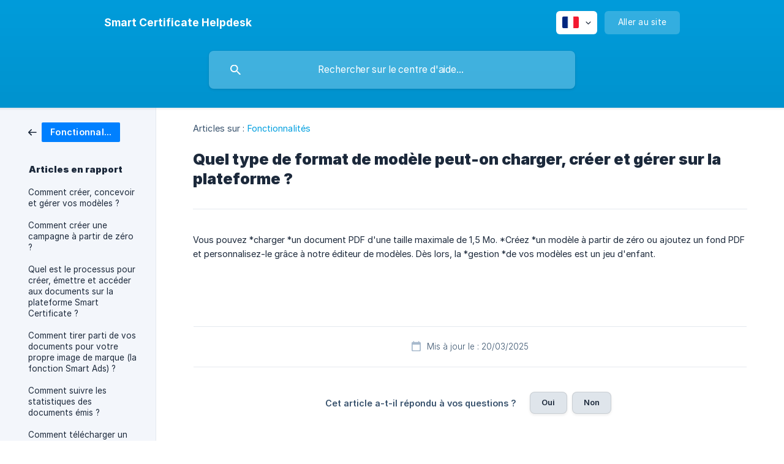

--- FILE ---
content_type: text/html; charset=utf-8
request_url: https://help.smartcertificate.com/fr/article/quel-type-de-format-de-modele-peut-on-charger-creer-et-gerer-sur-la-plateforme-1ta5x97/
body_size: 4339
content:
<!DOCTYPE html><html lang="fr" dir="ltr"><head><meta http-equiv="Content-Type" content="text/html; charset=utf-8"><meta name="viewport" content="width=device-width, initial-scale=1"><meta property="og:locale" content="fr"><meta property="og:site_name" content="Smart Certificate Helpdesk"><meta property="og:type" content="website"><link rel="icon" href="https://image.crisp.chat/avatar/website/ad0a1489-8a2f-43d9-a234-5e9f099315da/512/?1764896771400"><link rel="apple-touch-icon" href="https://image.crisp.chat/avatar/website/ad0a1489-8a2f-43d9-a234-5e9f099315da/512/?1764896771400"><meta name="msapplication-TileColor" content="#009FDF"><meta name="msapplication-TileImage" content="https://image.crisp.chat/avatar/website/ad0a1489-8a2f-43d9-a234-5e9f099315da/512/?1764896771400"><style type="text/css">*::selection {
  background: rgba(0, 159, 223, .2);
}

.csh-theme-background-color-default {
  background-color: #009FDF;
}

.csh-theme-background-color-light {
  background-color: #F3F6FB;
}

.csh-theme-background-color-light-alpha {
  background-color: rgba(243, 246, 251, .4);
}

.csh-button.csh-button-accent {
  background-color: #009FDF;
}

.csh-article .csh-article-content article a {
  color: #009FDF;
}

.csh-article .csh-article-content article .csh-markdown.csh-markdown-title.csh-markdown-title-h1 {
  border-color: #009FDF;
}

.csh-article .csh-article-content article .csh-markdown.csh-markdown-code.csh-markdown-code-inline {
  background: rgba(0, 159, 223, .075);
  border-color: rgba(0, 159, 223, .2);
  color: #009FDF;
}

.csh-article .csh-article-content article .csh-markdown.csh-markdown-list .csh-markdown-list-item:before {
  background: #009FDF;
}</style><title>Quel type de format de modèle peut-on charger, créer et gérer sur la plateforme ?
 | Smart Certificate Helpdesk</title><script type="text/javascript">window.$crisp = [];

CRISP_WEBSITE_ID = "ad0a1489-8a2f-43d9-a234-5e9f099315da";

CRISP_RUNTIME_CONFIG = {
  locale : "fr"
};

(function(){d=document;s=d.createElement("script");s.src="https://client.crisp.chat/l.js";s.async=1;d.getElementsByTagName("head")[0].appendChild(s);})();
</script><meta name="description" content="Vous pouvez *charger *un document PDF d'une taille maximale de 1,5 Mo. *Créez *un modèle à partir de zéro ou ajoutez un fond PDF et personnalisez-le grâce à notre éditeur de modèles. Dès lors, la *gestion *de vos modèles est un jeu d'enfant."><meta property="og:title" content="Quel type de format de modèle peut-on charger, créer et gérer sur la plateforme ?"><meta property="og:description" content="Vous pouvez *charger *un document PDF d'une taille maximale de 1,5 Mo. *Créez *un modèle à partir de zéro ou ajoutez un fond PDF et personnalisez-le grâce à notre éditeur de modèles. Dès lors, la *gestion *de vos modèles est un jeu d'enfant."><meta property="og:url" content="https://help.smartcertificate.com/fr/article/quel-type-de-format-de-modele-peut-on-charger-creer-et-gerer-sur-la-plateforme-1ta5x97/"><link rel="canonical" href="https://help.smartcertificate.com/fr/article/quel-type-de-format-de-modele-peut-on-charger-creer-et-gerer-sur-la-plateforme-1ta5x97/"><link rel="stylesheet" href="https://static.crisp.help/stylesheets/libs/libs.min.css?ceb96c0d93e136159abee453990358a1e" type="text/css"/><link rel="stylesheet" href="https://static.crisp.help/stylesheets/site/common/common.min.css?cc14b57dd366deb1d2d14e97f5192ca07" type="text/css"/><link rel="stylesheet" href="https://static.crisp.help/stylesheets/site/article/article.min.css?ce33723f142b257cae167905d29b10793" type="text/css"/><script src="https://static.crisp.help/javascripts/libs/libs.min.js?cb24e72f64bc2093072e995cae93707f5" type="text/javascript"></script><script src="https://static.crisp.help/javascripts/site/common/common.min.js?c8e3ffa8b60c9aa8d0a786dcdff6a1560" type="text/javascript"></script><script src="https://static.crisp.help/javascripts/site/article/article.min.js?cc2cf9dd7d8b1a37902f849f553084ad5" type="text/javascript"></script></head><body><header role="banner"><div class="csh-wrapper"><div class="csh-header-main"><a href="/fr/" role="none" class="csh-header-main-logo"><span class="csh-header-main-logo-name csh-font-sans-semibold">Smart Certificate Helpdesk</span></a><div role="none" class="csh-header-main-actions"><div data-expanded="false" role="none" onclick="CrispHelpdeskCommon.toggle_language()" class="csh-header-main-actions-locale"><div class="csh-header-main-actions-locale-current"><span data-country="fr" class="csh-flag"><span class="csh-flag-image"></span></span></div><ul><li><a href="/de/" data-current="false" role="none" class="csh-font-sans-regular"><span data-country="de" class="csh-flag"><span class="csh-flag-image"></span></span>German</a></li><li><a href="/en/" data-current="false" role="none" class="csh-font-sans-regular"><span data-country="gb" class="csh-flag"><span class="csh-flag-image"></span></span>English</a></li><li><a href="/es/" data-current="false" role="none" class="csh-font-sans-regular"><span data-country="es" class="csh-flag"><span class="csh-flag-image"></span></span>Spanish</a></li><li><a href="/fr/" data-current="true" role="none" class="csh-font-sans-medium"><span data-country="fr" class="csh-flag"><span class="csh-flag-image"></span></span>French</a></li><li><a href="/nl/" data-current="false" role="none" class="csh-font-sans-regular"><span data-country="nl" class="csh-flag"><span class="csh-flag-image"></span></span>Dutch</a></li><li><a href="/pt/" data-current="false" role="none" class="csh-font-sans-regular"><span data-country="pt" class="csh-flag"><span class="csh-flag-image"></span></span>Portuguese</a></li></ul></div><a href="https://smartcertificate.com/" target="_blank" rel="noopener noreferrer" role="none" class="csh-header-main-actions-website"><span class="csh-header-main-actions-website-itself csh-font-sans-regular">Aller au site</span></a></div><span class="csh-clear"></span></div><form action="/fr/includes/search/" role="search" onsubmit="return false" data-target-suggest="/fr/includes/suggest/" data-target-report="/fr/includes/report/" data-has-emphasis="false" data-has-focus="false" data-expanded="false" data-pending="false" class="csh-header-search"><span class="csh-header-search-field"><input type="search" name="search_query" autocomplete="off" autocorrect="off" autocapitalize="off" maxlength="100" placeholder="Rechercher sur le centre d'aide..." aria-label="Rechercher sur le centre d'aide..." role="searchbox" onfocus="CrispHelpdeskCommon.toggle_search_focus(true)" onblur="CrispHelpdeskCommon.toggle_search_focus(false)" onkeydown="CrispHelpdeskCommon.key_search_field(event)" onkeyup="CrispHelpdeskCommon.type_search_field(this)" onsearch="CrispHelpdeskCommon.search_search_field(this)" class="csh-font-sans-regular"><span class="csh-header-search-field-autocomplete csh-font-sans-regular"></span><span class="csh-header-search-field-ruler"><span class="csh-header-search-field-ruler-text csh-font-sans-semibold"></span></span></span><div class="csh-header-search-results"></div></form></div><div data-tile="default" data-has-banner="false" class="csh-header-background csh-theme-background-color-default"></div></header><div id="body" class="csh-theme-background-color-light csh-body-full"><div class="csh-wrapper csh-wrapper-full csh-wrapper-large"><div class="csh-article"><aside role="complementary"><div class="csh-aside"><div class="csh-article-category csh-navigation"><a href="/fr/category/fonctionnalites-bb51c9/" role="link" class="csh-navigation-back csh-navigation-back-item"><span style="background-color: #0080ff;" data-has-category="true" class="csh-category-badge csh-font-sans-medium">Fonctionnalités</span></a></div><p class="csh-aside-title csh-text-wrap csh-font-sans-bold">Articles en rapport</p><ul role="list"><li role="listitem"><a href="/fr/article/comment-creer-concevoir-et-gerer-vos-modeles-cdmndk/" role="link" class="csh-aside-spaced csh-text-wrap csh-font-sans-regular">Comment créer, concevoir et gérer vos modèles ?</a></li><li role="listitem"><a href="/fr/article/comment-creer-une-campagne-a-partir-de-zero-l91y72/" role="link" class="csh-aside-spaced csh-text-wrap csh-font-sans-regular">Comment créer une campagne à partir de zéro ?</a></li><li role="listitem"><a href="/fr/article/quel-est-le-processus-pour-creer-emettre-et-acceder-aux-documents-sur-la-plateforme-smart-certificate-10n4ws2/" role="link" class="csh-aside-spaced csh-text-wrap csh-font-sans-regular">Quel est le processus pour créer, émettre et accéder aux documents sur la plateforme Smart Certificate ?</a></li><li role="listitem"><a href="/fr/article/comment-tirer-parti-de-vos-documents-pour-votre-propre-image-de-marque-la-fonction-smart-ads-m641wo/" role="link" class="csh-aside-spaced csh-text-wrap csh-font-sans-regular">Comment tirer parti de vos documents pour votre propre image de marque (la fonction Smart Ads) ?</a></li><li role="listitem"><a href="/fr/article/comment-suivre-les-statistiques-des-documents-emis-uhk6gk/" role="link" class="csh-aside-spaced csh-text-wrap csh-font-sans-regular">Comment suivre les statistiques des documents émis ?</a></li><li role="listitem"><a href="/fr/article/comment-telecharger-un-fichier-joint-618c91/" role="link" class="csh-aside-spaced csh-text-wrap csh-font-sans-regular">Comment télécharger un fichier joint?</a></li><li role="listitem"><a href="/fr/article/comment-sont-geres-et-suivis-les-documents-emis-6tew4j/" role="link" class="csh-aside-spaced csh-text-wrap csh-font-sans-regular">Comment sont gérés et suivis les documents émis ?</a></li><li role="listitem"><a href="/fr/article/comment-le-document-sera-t-il-affiche-en-plusieurs-langues-16g1ru8/" role="link" class="csh-aside-spaced csh-text-wrap csh-font-sans-regular">Comment le document sera-t-il affiché en plusieurs langues ?</a></li></ul></div></aside><div role="main" class="csh-article-content csh-article-content-split"><div class="csh-article-content-wrap"><article class="csh-text-wrap"><div role="heading" class="csh-article-content-header"><div class="csh-article-content-header-metas"><div class="csh-article-content-header-metas-category csh-font-sans-regular">Articles sur :<span> </span><a href="/fr/category/fonctionnalites-bb51c9/" role="link">Fonctionnalités</a></div></div><h1 class="csh-font-sans-bold">Quel type de format de modèle peut-on charger, créer et gérer sur la plateforme ?</h1></div><div role="article" class="csh-article-content-text csh-article-content-text-large"><p><span>Vous pouvez *charger *un document PDF d'une taille maximale de 1,5 Mo. *Créez *un modèle à partir de zéro ou ajoutez un fond PDF et personnalisez-le grâce à notre éditeur de modèles. Dès lors, la *gestion *de vos modèles est un jeu d'enfant.</span></p><p><br></p><p><span class="csh-markdown csh-markdown-image"><img src="https://storage.crisp.chat/users/helpdesk/website/-/3/6/c/5/36c59b57c212b000/image_1jqm2du.png" alt="" loading="lazy"></span></p><span class="csh-markdown csh-markdown-line csh-article-content-separate csh-article-content-separate-top"></span><p class="csh-article-content-updated csh-text-wrap csh-font-sans-light">Mis à jour le : 20/03/2025</p><span class="csh-markdown csh-markdown-line csh-article-content-separate csh-article-content-separate-bottom"></span></div></article><section data-has-answer="false" role="none" class="csh-article-rate"><div class="csh-article-rate-ask csh-text-wrap"><p class="csh-article-rate-title csh-font-sans-medium">Cet article a-t-il répondu à vos questions ?</p><ul><li><a href="#" role="button" aria-label="Oui" onclick="CrispHelpdeskArticle.answer_feedback(true); return false;" class="csh-button csh-button-grey csh-button-small csh-font-sans-medium">Oui</a></li><li><a href="#" role="button" aria-label="Non" onclick="CrispHelpdeskArticle.answer_feedback(false); return false;" class="csh-button csh-button-grey csh-button-small csh-font-sans-medium">Non</a></li></ul></div><div data-is-open="false" class="csh-article-rate-feedback-wrap"><div data-had-error="false" class="csh-article-rate-feedback-container"><form action="https://help.smartcertificate.com/fr/article/quel-type-de-format-de-modele-peut-on-charger-creer-et-gerer-sur-la-plateforme-1ta5x97/feedback/" method="post" onsubmit="CrispHelpdeskArticle.send_feedback_comment(this); return false;" data-is-locked="false" class="csh-article-rate-feedback"><p class="csh-article-rate-feedback-title csh-font-sans-bold">Partagez vos commentaires</p><textarea name="feedback_comment" cols="1" rows="1" maxlength="200" placeholder="Expliquez brièvement ce que vous pensez de cet article.
Nous pourrions revenir vers vous." onkeyup="CrispHelpdeskArticle.type_feedback_comment(event)" class="csh-article-rate-feedback-field csh-font-sans-regular"></textarea><div class="csh-article-rate-feedback-actions"><button type="submit" role="button" aria-label="Envoyer mon retour" data-action="send" class="csh-button csh-button-accent csh-font-sans-medium">Envoyer mon retour</button><a href="#" role="button" aria-label="Annuler" onclick="CrispHelpdeskArticle.cancel_feedback_comment(); return false;" data-action="cancel" class="csh-button csh-button-grey csh-font-sans-medium">Annuler</a></div></form></div></div><div data-is-satisfied="true" class="csh-article-rate-thanks"><p class="csh-article-rate-title csh-article-rate-thanks-title csh-font-sans-semibold">Merci !</p><div class="csh-article-rate-thanks-smiley csh-article-rate-thanks-smiley-satisfied"><span data-size="large" data-name="blushing" class="csh-smiley"></span></div><div class="csh-article-rate-thanks-smiley csh-article-rate-thanks-smiley-dissatisfied"><span data-size="large" data-name="thumbs-up" class="csh-smiley"></span></div></div></section></div></div></div></div></div><footer role="contentinfo"><div class="csh-footer-ask"><div class="csh-wrapper"><div class="csh-footer-ask-text"><p class="csh-footer-ask-text-title csh-text-wrap csh-font-sans-bold">Vous ne trouvez pas ce que vous cherchez ?</p><p class="csh-footer-ask-text-label csh-text-wrap csh-font-sans-regular">Discutez avec nous ou envoyez-nous un email.</p></div><ul class="csh-footer-ask-buttons"><li><a aria-label="Discuter avec nous" href="#" role="button" onclick="CrispHelpdeskCommon.open_chatbox(); return false;" class="csh-button csh-button-accent csh-button-icon-chat csh-button-has-left-icon csh-font-sans-regular">Discuter avec nous</a></li><li><a aria-label="Envoyer un email" href="mailto:sales@cvtrust.com" role="button" class="csh-button csh-button-accent csh-button-icon-email csh-button-has-left-icon csh-font-sans-regular">Envoyer un email</a></li></ul></div></div><div class="csh-footer-copyright csh-footer-copyright-separated"><div class="csh-wrapper"><span class="csh-footer-copyright-brand"><span class="csh-font-sans-regular">© 2025 Smart Certificate Helpdesk</span></span><span class="csh-footer-copyright-crisp csh-font-sans-regular">We run on<span> </span><a href="https://crisp.chat/knowledge/?utm_medium=knowledge" rel="nofollow" target="_blank" role="none" class="csh-font-sans-medium">Crisp Knowledge</a>.</span></div></div></footer></body></html>